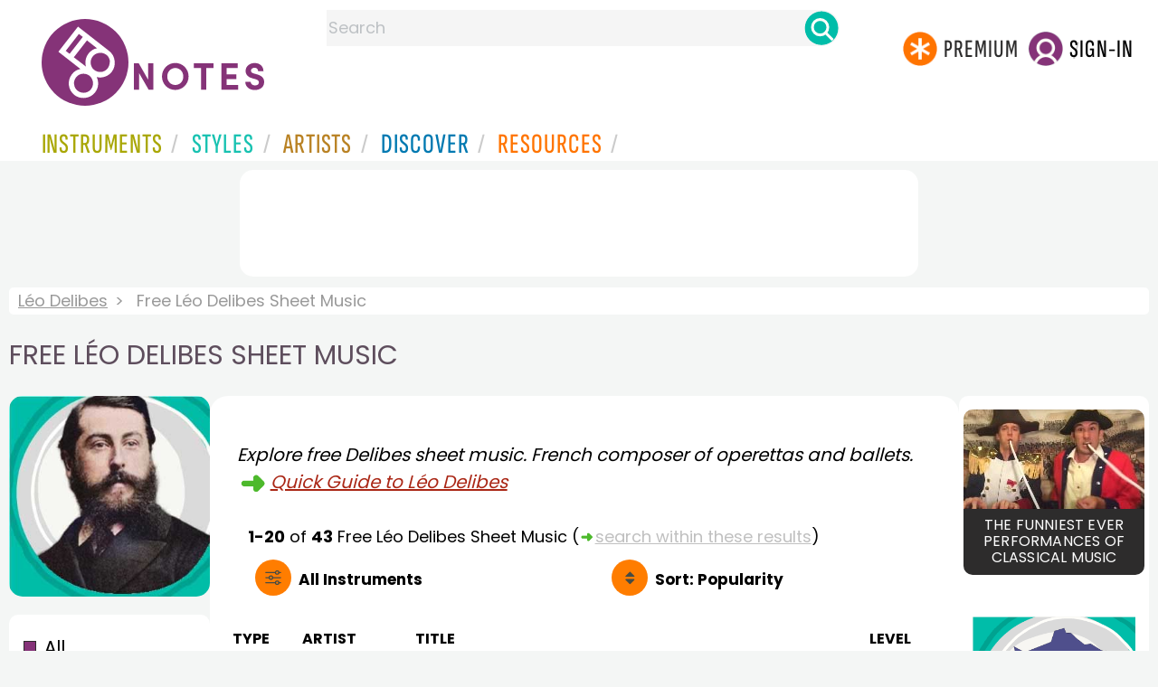

--- FILE ---
content_type: text/html
request_url: https://www.8notes.com/delibes.asp
body_size: 14302
content:

 
<!DOCTYPE HTML>
<html>
<head>

<title>Free ﻿Léo Delibes Sheet Music - 8notes.com</title>
<meta name="description" content="Free ﻿Léo Delibes Sheet Music pieces to download from 8notes.com">
<meta charset="UTF-8">

<link rel="canonical" href="https://www.8notes.com/delibes.asp" />
<meta property="og:type" content="website">
<meta property="og:site_name" content="8notes.com">
<meta property="og:url" content="https://www.8notes.com/delibes.asp">
<meta property="og:title" content="Free ﻿Léo Delibes Sheet Music  | 8notes">
<meta property="og:description" content="Browse Free ﻿Léo Delibes Sheet Music  ">
<meta property="og:image" content="https://www.8notes.com/imc/Leo_Delibes.jpg">
<meta property="og:image:alt" content="﻿Léo Delibes portrait">
<meta name="twitter:card" content="summary_large_image">
<meta name="twitter:title" content="Free ﻿Léo Delibes Sheet Music  | 8notes">
<meta name="twitter:description" content="Browse Free ﻿Léo Delibes Sheet Music ">
<meta name="twitter:image" content="https://www.8notes.com/imc/Leo_Delibes.jpg">
<meta name="twitter:site" content="@8notescom">
<script language=javascript>

  let sortbyshowing, filtersshowing
sortbyshowing=false
filtersshowing=false
 function checkhidden() {
    
    let media = window.matchMedia('(min-width: 968px)');
    if (media.matches) {
        document.getElementById('filter-columns').style.display = 'none';  
    } else {
        filtersshowing = false;
        sortbyshowing = false;
        document.getElementById('filter-columns').style.display = 'none';  
        document.getElementById('filtercolumn1').style.display = 'none';  
    }
}

window.addEventListener('resize', checkhidden);

document.addEventListener('DOMContentLoaded', function(event) {
    checkhidden();
});

    function redirectChange() {
        var newUrl = this.options[this.selectedIndex].value;
        document.location.href = "/" + newUrl;
    }

    function dovis() {
        document.getElementById('navmore').style.visibility = 'visible';
        document.getElementById('navmore').style.display = 'block';
    }

    function displayfilters(ref) {
        var lc = document.getElementById('leftcontent')
        
        
         

        if (ref == 1) {
            //filters
                       
            if(filtersshowing==false){
             filtersshowing=true;
             sortbyshowing=false;
                 document.getElementById('filter-columns').style.display='flex';        
                 document.getElementById('sortcolumn1').style.display='none';        
         document.getElementById('sortcolumn2').style.display='none';        
         document.getElementById('filtercolumn1').style.display='block';        
         document.getElementById('filtercolumn2').style.display='block';        
  
                    
                }
                else{
                    filtersshowing=false;
                       document.getElementById('filter-columns').style.display='none';
         document.getElementById('filtercolumn1').style.display='none';        
         document.getElementById('filtercolumn2').style.display='none';  
                    }
                

        }
        else {
             
            //sortby
                 

if(sortbyshowing==false){
             sortbyshowing=true;
              filtersshowing=false;
         document.getElementById('filter-columns').style.display='flex';        
         document.getElementById('filtercolumn1').style.display='none';        
         document.getElementById('filtercolumn2').style.display='none';        
         document.getElementById('sortcolumn1').style.display='block';        
         document.getElementById('sortcolumn2').style.display='block';        
         

                
                
 
    
    
    }
    else{
         sortbyshowing=false;
         document.getElementById('filter-columns').style.display='none';
         document.getElementById('sortcolumn1').style.display='none';        
         document.getElementById('sortcolumn2').style.display='none';        
    }
    
  
             


 

        }
    }
 

 function showsection(ref){
var fc=document.getElementById('filtercolumn2')
var refcol=document.getElementById(ref)
fc.innerHTML=refcol.innerHTML;
fc.style.display='block';
var artistSubElements = fc.getElementsByClassName('artistsub');
    while (artistSubElements.length > 0) {
        artistSubElements[0].parentNode.removeChild(artistSubElements[0]);
    }

 }
function copyNavigationContents(a,b) {
     
    var navigation2 = document.getElementById(a);
    var filterColumn1 = document.getElementById(b);
    filterColumn1.innerHTML = navigation2.innerHTML;
}

 


function insertAfter(newNode, existingNode) {
    existingNode.parentNode.insertBefore(newNode, existingNode.nextSibling);
}

function toggleSubsearch() {
    var subSearchElement = document.getElementById('searchwithin');
    
    subSearchElement.classList.toggle('show');

    if (subSearchElement.classList.contains('show')) {
        document.getElementById('subsearchbox').focus();
    }
}
    function showorderby() {
                            document.getElementById('showorder').style.visibility = 'visible';
                            document.getElementById('showorder').style.display = 'block';
                             
                        }
</script>
<style type="text/css">
#biog{margin-top:15px;padding: 10px;display: table-cell;font-style:italic}

#filter-columns{display:none}
#sortcolumn1,#sortcolumn2,#filtercolumn1,#filtercolumn2{display:none}
#sortcolumn1,#sortcolumn2,#filtercolumn1,#filtercolumn2{width:50%}



 a#displayfilter {
        text-decoration: none;
    }

    a#displayfilter span.text {
        border-bottom: 1px solid transparent;
    }

    a#displayfilter:hover span.text {
        border-bottom: 1px solid;
    }
    
    a#displayfilter span.x:hover span.text {
        border-bottom: 1px solid transparent;
    }
.newgreybuttons{background: #efefef;
    margin: 10px;
    border-radius: 15px;
    padding: 4px;}
    
.artistsub{text-transform: uppercase;
    width: 100%;
    box-sizing: border-box;
    line-height:22px!important
}

 
        tr {
            cursor: pointer;
        }
        tr:hover {
            background-color: #f5f5f5;
        }
     
    .dropdown-btn {background: url('/im/caret_side.svg') top left no-repeat;
   margin-left: 5px;
        padding-left: 23px;
    font-family: 'poppins';
    font-size: 20px;
    line-height: 30px;
}
    
    
.sidenav {
  
  
    
  z-index: 1;
  top: 0;
  left: 0;
 

}
     
.sidenav a, .dropdown-btn {
    text-decoration: none;
    
  display: block;
  border: none;
  
  width:100%;
  text-align: left;
  cursor: pointer;
  outline: none;
} 
.sidenav a:hover, .dropdown-btn:hover {
  
}
     
.main {
  margin-left: 200px; 
  font-size: 20px; 
  padding: 0px 10px;
}

.mobilefilterline{font-weight:700}
.active {
 
}

 
.small-img-container{display:none}

 

.dropdown-container {
  display: none;
  
 
}
.card{width: 160px;}

.fa-caret-down {
  float: right;
  padding-right: 8px;
  
}

#container2{  display: flex;    gap: 40px;flex-direction:row;}
    .h1contained{    width: 1370px;
    max-width: 100%;
    margin: auto;
    margin-bottom: 40px;
    }

    @media all and (max-width: 1100px){
        .artistsub{margin-left:0;margin-right:0;font-size:21px!important}
        .small-img-container{display: inline-block!important;    margin-top: 6px;}
        .small-img-container img{width:65px;border-radius:5px;margin-right:10px;     }
        .artistmain{display: flex;  align-items: center; line-height:23px!important    }
        h1 {font-size:22px}
        .filterline{display: block!important;width: 100%!important}
        
        #container{flex-direction: column;padding-left:0!important;padding-right:0!important;width:inherit}
        #centercontent{margin-left:0!important;margin-right:0!important;padding:1px!important;}
         #container2{flex-wrap: wrap;gap:10px!important}
         #maincontent {padding:10px 0!important}


         
        }
    @media all and (max-width:640px) {

#biog{    font-size: 12px;}
        .sortby{display: block;background-size:30px!important}
        .sort-filter2{display: none}
        #container2{flex-direction:column!important;}
     
 
    
    }
         
    @media all and (max-width:1300px) {

        .h1contained {
        
            margin: 0!important;
            margin-bottom: 20px!important;
        }
    }
#bringinfilters, #bringinfilters2 {
  width: 50%;display:none;
}
#filter-columns{display:flex;   width:100%}
ul#navigation2    li { width: 200px!important; height: 30px;  margin: 0 0 7px 0; }
ul#navigation2 li a {display: block; margin: 0 0 7px 0;white-space:nowrap;}
.navigation2 li a{margin:0}
ul#navigation2 li a:hover { background-color: #EFEFEF; color:#f70;text-decoration:underline;}


#leftcontent {left: 10px;    width: 250px;    display: flex;    justify-content: center;        }
.x{font-size:14px;cursor:pointer}
.x:hover{text-decoration:none!important}
#centercontent {flex-grow: 1;    }
#maincontent {background:#fff;    padding: 20px;    border-radius: 20px;}

#rightcontent {}
  
    .box img {       width:100%;max-width:250px;border-radius:15px }
    .compilations .box img { border: none;    width: 187px;max-width:250px;border-radius:0} 
    





 
#bringinfilters2 ul.navigation2 li{background: #efefef;
margin-bottom:10px;margin-left:2px;border-radius:15px;padding:4px;}

#bringfilters2 ul.navitaion2{list-style: none;
    /* width: 100%; */
    /* color: #000; */
    padding: 0;
        margin: 2px;
    line-height: 36px;
    }
    ul.navigation2 li.norm:hover a.newgreybottons {background-color:#f70!important}
    .gs2.compilations{    transform: scale(0.9);}
    .gs2.compilations:hover{    transform: scale(1);}
.compilations .box img {width:200px}
#main_container #a1 {margin-top:0!important}
</style>
  

     <link rel="shortcut icon" type="image/png" href="/imc/favicon-32x32.png"/>
<link rel="icon" sizes="192x192" href="/imc/8notes-logo-circle192.png">
<meta name="viewport" content="width=device-width,initial-scale=1" />
 


<LINK href="/xs/x254min.css" type=text/css rel=stylesheet>
 
<style>.herobox {opacity:100;position:relative} 
#herobox1, #herobox2, #herobox3{opacity:100;} 

.highlight_menu {
    background-color: #ffcc6669;  
}
</style>

         
        <script>
        (adsbygoogle = window.adsbygoogle || []).push({
            google_ad_client: "ca-pub-1899416976695671",
            enable_page_level_ads: true
        });
        </script>
</head>


<body>
 



<div id=darkgreenstrip> 
<div class=full_width_display>
    <div id=header_container>
    <div class="header__logo-box">
    
<div id=logo><a href=/><img id=notescircle  src="/im/8notes-logo-circle3.svg" alt="8notes logo circle" height=95  ><img    id=notesnotes src="/im/notes-purple2.svg" alt="8notes logo"></a></div>

<div id=searchdiv>

    <form id=searchform class=searchform action=/school/search_fsm.asp method=get name=searchform  > 
 
        <button type="button" id="close_search" aria-label="Close Search" onclick="javascript:closeSearch()">    
            <span >x</span>
        </button>


        <input autocomplete="off" id=searchbox    placeholder="Search"  type=text   name=keyword>
        <button type=submit id=searchgo aria-label="Search" class=searchgo ></button>
    </form>
    
    <script language=javascript>
    
function highlightFirstItem(){let e=document.querySelector("#newsearchbox ul.searchlist li:first-child");e&&e.classList.add("highlight_menu")}function moveToNextItem(e){let t=e.nextElementSibling;if(!t){let i=e.parentNode.parentNode.nextElementSibling;i&&"livesearch"===i.id&&(t=i.querySelector("li"))}t&&(e.classList.remove("highlight_menu"),t.classList.add("highlight_menu"))}function highlightLastItem(){let e=document.querySelectorAll("#newsearchbox ul.searchlist"),t=e[e.length-1],i=t.lastElementChild;i&&i.classList.add("highlight_menu")}function moveToPreviousItem(e){let t=e.previousElementSibling;if(!t){let i=e.parentNode.parentNode.previousElementSibling;i&&"instrument_livesearch"===i.id&&(t=i.querySelector("li:last-child"))}t&&(e.classList.remove("highlight_menu"),t.classList.add("highlight_menu"))}document.addEventListener("keydown",function(e){
    const isSearchBoxFocused=document.activeElement.id==='searchbox';if(!isSearchBoxFocused){return;}
    let t=e.key,i=document.querySelector(".highlight_menu");"ArrowDown"===t||"ArrowUp"===t?(e.preventDefault(),(i=document.querySelector(".highlight_menu"))?"ArrowDown"===t?moveToNextItem(i):moveToPreviousItem(i):"ArrowDown"===t?highlightFirstItem():highlightLastItem()):"Enter"===t&&i&&(e.preventDefault(),window.location.href=i.querySelector("a").href)});

 
const inputField = document.getElementById('searchbox');
let lastSubmittedValue = "";
inputField.onkeyup = function(event) {
    if (!(event.key === "ArrowDown" || event.key === "ArrowUp")) {
         const currentValue = inputField.value;
        if (currentValue !== lastSubmittedValue && currentValue.length>0) {
            debouncedShowResult(currentValue);
            
            debouncedShowInstrumentResult(currentValue);
            lastSubmittedValue = currentValue; // Update the last submitted value
        }
    }
};
</script>
<div id=newsearchbox  >
<div id="instrument_livesearch"></div>
    <div id="livesearch"></div>
</div>
</div>

<ul class="header__login-box" id=nav2020>
      
		
    <li style="flex-grow: 1;"></li>
		 <li><a href=/subscriptions/ class=loginbuttons  id=subscribe><div class="center-wrapper"><div class=logintext>Premium</div></div></a></li><li><span class=loginbuttons  id=signin  onclick="javascript:openForm()"><div class="center-wrapper">Sign-in</div></span></li>


    </ul>
  </div>

 
 

    

<div id=headstr >
<nav id="navnew" role="navigation" >
    
    <label class="menu__btn" for="menu__toggle" data-btn>
       <span id=btnSpan1></span>
  <span id=btnSpan2></span>
  <span id=btnSpan3></span>
    </label>
<ul id="ulfornav" data="ulfornav" class="clearfix menu__box"  ><li><a title="instruments" href="/instruments/" aria-haspopup="true" ><span>Instruments</span></a>
<ul class=menuforward ><li><a href="/piano/">Piano</a></li><li><a href="/guitar/">Guitar</a></li>
<li><a href="/violin/">Violin</a></li><li><a href="/flute/">Flute</a></li>
<li><a href="/saxophone/">Saxophone</a></li><li><a href="/voice/">Voice</a></li><li><a href="/clarinet/">Clarinet</a></li>
<li><a href="/trumpet/">Trumpet</a></li><li><a href="/instruments/  ">Other Instruments</a></li></ul></li>
<li><a title="styles" href=/styles/  aria-haspopup="true" ><span>Styles</span></a>
<ul class=menuforward  >
<li><a href="/all/classical/sheet_music/">Classical</a></li><li><a href="/jazz/">Jazz</a></li><li><a href="/traditional/">Traditional</a></li><li><a href="/all/rock_and_pop/sheet_music/">Rock and Pop</a></li><li><a href="/all/christmas/sheet_music/">Christmas</a></li><li><a href="/world/">World</a></li><li><a href="/styles/">Other Styles</a></li></ul></li>

<li><a title="artists" href=/artists/ aria-haspopup="true" ><span>Artists</span></a>

<ul class=menuforward  ><li><a href="/bach.asp">Bach</a></li><li><a href="/beethoven.asp">Beethoven</a></li><li><a href="/mozart.asp">Mozart</a></li><li><a href="/tchaikovsky.asp">Tchaikovsky</a></li><li><a href="/joplin.asp">Scott Joplin</a></li><li><a href="/chopin.asp">Chopin</a></li><li><a href="/artists/">Other Artists</a></li></ul></li> 
 
<li><a title="artists" href=/discover/ aria-haspopup="true"><span>Discover</span></a>
<ul class=menuforward  ><li><a href="/discover/very_quick_guide.asp">Very Quick Guides</a></li><li><a href="/discover/repertoire_guides.asp">Repertoire Guides</a></li><li><a href="/discover/news.asp">News</a></li><li><a href="/discover/memes.asp">Memes</a></li><li><a href="/discover/instruments.asp">Instruments</a></li><li><a href="/discover/discover.asp">Discover Music</a></li><li><a href="/discover/holidays.asp">Holidays</a></li></ul></li> 
 
<li><a href="/extras/" aria-haspopup="true" ><span>Resources</span></a><ul class=menuforward  ><li><a href="/guitar_tuner/">Guitar Tuner</a></li><li><a href="/guitar_chord_chart/">Guitar Chord Chart</a></li><li><a href="/guitar_scales/">Guitar Scales</a></li><li><a href="/metronome/">Metronome</a></li><li><a href="/piano_chord_chart">Piano Chord Chart</a></li><li><a href="/theory/">Music Theory</a></li><li><a  title="members" href=/members/>Members Pieces</a></li><li><a  title="forums" href=/f/>Forums</a></li><li><a href="/school/whats_new.asp">Latest Additions</a></li><li><a href="/extras/">More Resources...</a></li></ul></li>
    <li class="mobonly"><a  title="guitar tuner" href=/guitar_tuner/>Guitar Tuner</a></li>
    <li class="mobonly"><a  title="guitar chord chart" href=/guitar_chord_chart/>Guitar Chord Chart</a></li>
    <li class="mobonly"><a  title="piano chord chart" href=/piano_chord_chart/>Piano Chord Chart</a></li>
    <li class="mobonly"><a  title="metronome" href=/metronome/>Metronome</a></li>

</ul>
    
</nav></div>
     </div> 
     </div> 
   </div>
 

<center> 

<div class="greybox-responsive" style="margin-top:10px" >

<ins class="adsbygoogle notes-responsive"
     style="display:inline-block"
     data-ad-client="ca-pub-1899416976695671"
     data-ad-slot="8666309865"></ins>
<script>
    (adsbygoogle = window.adsbygoogle || []).push({});
</script></div></center>

<!-- Google tag (gtag.js) -->
<script async src="https://www.googletagmanager.com/gtag/js?id=G-HJYQDND77B"></script>
<script>
  window.dataLayer = window.dataLayer || [];
  function gtag(){dataLayer.push(arguments);}
  gtag('js', new Date());

  gtag('config', 'G-HJYQDND77B');
</script>


 
<style>
@media all and (max-width: 1100px){
.artistmain{  line-height:23px!important    }
        h1 {font-size:22px!important}
}
</style>
<div id="main_container"> 
<div class=breadcrumb  ><a href=/delibes.asp>﻿Léo Delibes</a><span>Free ﻿Léo Delibes Sheet Music </span></div>
    <h1  class=artistmain><span class="small-img-container"><img src=/imc/Leo_Delibes.jpg></span>Free ﻿Léo Delibes Sheet Music </h1>



    <style>.text_l {width:200px!important}</style>
    <div id="container2"> 
<div id=leftcontent >  
<div id=ss2>

   
    <span id="gs_heading"  ><div class="box" style="display: flex;    justify-content: center;"> <img  src=/imc/Leo_Delibes.jpg     alt="Free ﻿Léo Delibes sheet music"></div></span>
    
<div id=sidecontent2 >

<ul class="navigation2" id=navigation2 style=" margin-bottom: 14px;  border-bottom:1px solid #c0c0c0;  list-style: none;">
<li class=navselected><a href=/delibes.asp>All</a></li>
                        
<li class=norm><a href=/delibes.asp?page_type=2>Free&nbsp;Sheet&nbsp;Music</a></li>
<li class=norm><a href=/delibes.asp?page_type=3>Subscribers Only</a></li>

</ul>
    
    <div class="sidenav " id="sidenav" >
        
      <ul class="navigation2 stufftoremove" id=nav0 >
      
          <li class="navheader artistsub"  >Common Instruments</li>
          
          <li  class=norm><a href=/delibes.asp?instrument_Id=1>Piano</a></li><li  class=norm><a href=/delibes.asp?instrument_Id=18>Guitar</a></li><li  class=norm><a href=/delibes.asp?instrument_Id=2>Violin</a></li><li  class=norm><a href=/delibes.asp?instrument_Id=4>Flute</a></li><li  class=norm><a href=/delibes.asp?instrument_Id=5>Clarinet</a></li><li  class=norm><a href=/delibes.asp?instrument_Id=16>Alto Sax</a></li>

          </ul>
  
        <ul class=navigation2 >
          <li class="navheader artistsub" style="margin-top:20px" id="moreinst" >More Instruments</li>
            </ul>
            
  <button class="dropdown-btn">Solo Winds
    
  </button>
  <div class="dropdown-container" id="nav1">
      <ul class=navigation2>
          <li  class=norm><a href=/delibes.asp?instrument_Id=4>Flute</a></li><li  class=norm><a href=/delibes.asp?instrument_Id=5>Clarinet</a></li><li  class=norm><a href=/delibes.asp?instrument_Id=6>Oboe</a></li><li  class=norm><a href=/delibes.asp?instrument_Id=16>Saxophone</a></li><li  class=norm><a href=/delibes.asp?instrument_Id=55>Tenor Saxophone</a></li><li  class=norm><a href=/delibes.asp?instrument_Id=7>Bassoon</a></li><li  class=norm><a href=/delibes.asp?instrument_Id=17>Recorder</a></li>

          </ul>
  </div>
  
        <button class="dropdown-btn">Solo Strings
    
  </button>
  <div class="dropdown-container" id="nav2">
      <ul class=navigation2>
    <li  class=norm><a href=/delibes.asp?instrument_Id=2>Violin</a></li><li  class=norm><a href=/delibes.asp?instrument_Id=13>Viola</a></li><li  class=norm><a href=/delibes.asp?instrument_Id=3>Cello</a></li><li  class=norm><a href=/delibes.asp?instrument_Id=18>Guitar</a></li><li  class=norm><a href=/delibes.asp?instrument_Id=109>Ukulele</a></li>
          </ul>
  </div>
  <button class="dropdown-btn">Solo Brass
    
  </button>
  <div class="dropdown-container" id="nav3">
      <ul class=navigation2>
     <li  class=norm><a href=/delibes.asp?instrument_Id=8>Trumpet</a></li><li  class=norm><a href=/delibes.asp?instrument_Id=9>French Horn</a></li><li  class=norm><a href=/delibes.asp?instrument_Id=10>Trombone</a></li><li  class=norm><a href=/delibes.asp?instrument_Id=11>Tuba</a></li><li  class=norm><a href=/delibes.asp?instrument_Id=103>Euphonium</a></li>
          </ul>
  </div>
  
         <button class="dropdown-btn">Solo Other
    
  </button>
  <div class="dropdown-container" id="nav4">
      <ul class=navigation2>
     <li  class=norm><a href=/delibes.asp?instrument_Id=32>Voice</a></li><li  class=norm><a href=/delibes.asp?instrument_Id=70>Choir</a></li>
          </ul>
  </div>
  

         <button class="dropdown-btn">Wind Groups
    
  </button>
  <div class="dropdown-container" id="nav5">
      <ul class=navigation2>
     <li  class=norm><a href=/delibes.asp?instrument_Id=60>Clarinet Duet</a></li><li  class=norm><a href=/delibes.asp?instrument_Id=63>Flute Duet</a></li><li  class=norm><a href=/delibes.asp?instrument_Id=78>Recorder Duet</a></li><li  class=norm><a href=/delibes.asp?instrument_Id=99>Flute-Clarinet Duet</a></li><li  class=norm><a href=/delibes.asp?instrument_Id=115>Clarinet Choir</a></li><li  class=norm><a href=/delibes.asp?instrument_Id=120>Saxophone Quartet</a></li><li  class=norm><a href=/delibes.asp?instrument_Id=129>Flute-Saxophone Duet</a></li><li  class=norm><a href=/delibes.asp?instrument_Id=135>Flute Choir</a></li>
          </ul>
  </div>


         <button class="dropdown-btn">String Groups
    
  </button>
  <div class="dropdown-container" id="nav6">
      <ul class=navigation2>
     <li  class=norm><a href=/delibes.asp?instrument_Id=24>String Quartet</a></li><li  class=norm><a href=/delibes.asp?instrument_Id=36>String trio</a></li><li  class=norm><a href=/delibes.asp?instrument_Id=57>Cello Duet</a></li><li  class=norm><a href=/delibes.asp?instrument_Id=58>Violin-Cello Duet</a></li><li  class=norm><a href=/delibes.asp?instrument_Id=59>Violin-Viola Duet</a></li><li  class=norm><a href=/delibes.asp?instrument_Id=62>Violin Duet</a></li><li  class=norm><a href=/delibes.asp?instrument_Id=84>Viola-Cello Duet</a></li><li  class=norm><a href=/delibes.asp?instrument_Id=89>Violin Trio</a></li><li  class=norm><a href=/delibes.asp?instrument_Id=102>Viola Duet</a></li><li  class=norm><a href=/delibes.asp?instrument_Id=144>Cello Ensemble</a></li><li  class=norm><a href=/delibes.asp?instrument_Id=146>Violin Ensemble</a></li>
          </ul>
  </div>

          <button class="dropdown-btn">Brass Groups
    
  </button>
  <div class="dropdown-container" id="nav7">
      <ul class=navigation2>
     <li  class=norm><a href=/delibes.asp?instrument_Id=82>Trumpet Duet</a></li><li  class=norm><a href=/delibes.asp?instrument_Id=93>French Horn Duet</a></li><li  class=norm><a href=/delibes.asp?instrument_Id=141>Trumpet Quartet</a></li><li  class=norm><a href=/delibes.asp?instrument_Id=207>Flexible Brass Ensemble - 4 Players</a></li>
          </ul>
  </div>
  
          <button class="dropdown-btn">Mixed Groups
    
  </button>
  <div class="dropdown-container" id="nav8">
      <ul class=navigation2>
     <li  class=norm><a href=/delibes.asp?instrument_Id=45>Orchestra</a></li><li  class=norm><a href=/delibes.asp?instrument_Id=85>Violin-Flute Duet</a></li><li  class=norm><a href=/delibes.asp?instrument_Id=107>Trumpet-Saxophone Duet</a></li><li  class=norm><a href=/delibes.asp?instrument_Id=108>Clarinet-Saxophone Duet</a></li><li  class=norm><a href=/delibes.asp?instrument_Id=202>Flex Mixed Ensemble - 4 Players</a></li><li  class=norm><a href=/delibes.asp?instrument_Id=203>Flex Mixed Ensemble - 6 Players</a></li><li  class=norm><a href=/delibes.asp?instrument_Id=274>Multiple Soloists & Ensemble</a></li><li  class=norm><a href=/delibes.asp?instrument_Id=280>Choir & Orchestra</a></li><li  class=norm><a href=/delibes.asp?instrument_Id=282>Opera Vocal Score</a></li><li  class=norm><a href=/delibes.asp?instrument_Id=283>Voice & Ensemble</a></li><li  class=norm><a href=/delibes.asp?instrument_Id=37>Piano Quintet</a></li><li  class=norm><a href=/delibes.asp?instrument_Id=240>Vocal Duet</a></li><li  class=norm><a href=/delibes.asp?instrument_Id=23>Piano Duet</a></li>
          </ul>

         
  </div>

           
             
</div>

    <script language="javascript">        /* Loop through all dropdown buttons to toggle between hiding and showing its dropdown content - This allows the user to have multiple dropdowns without any conflict */
        var dropdown = document.getElementsByClassName("dropdown-btn");
         

        for (i = 0; i < dropdown.length; i++) {

            dropdown[i].addEventListener("click", function () {
   

                this.classList.toggle("active");
                
               

                var dropdownContent = this.nextElementSibling;
                if (dropdownContent.style.display === "block") {
                    dropdownContent.style.display = "none";
                } else {

                    dropdownContent.style.display = "block";




                }
            });
        }
    
    
    
    
         
    document.getElementById('navigation2').addEventListener('mouseover', function(e) {
  // Check if the mouse is over an li element
  if(e.target.tagName === 'LI') {
    e.target.style.backgroundColor = '#f70!important'; // The color you want
    // If there is a link within the li, navigate to it
    var link = e.target.querySelector('a.newgreybottons');
    if(link) {
      window.location.href = link.href;
    }
  }
});

document.getElementById('navigation2').addEventListener('mouseout', function(e) {
  if(e.target.tagName === 'LI') {
    e.target.style.backgroundColor = 'transparent'; // Return to original color
  }
});

    </script>


</div>
</div> 
       </div>  

<div id="centercontent">
<div id=maincontent>

	
    
    <div id= style="background:#fff">
 <div class=biog_info style="margin-top:20px">	

	 
	  
      <div id=biog > Explore free ﻿Delibes   sheet music. 
      French composer of operettas and ballets.
  <img src=/im/green_arrow3.png height="25" style="vertical-align:middle" /><a href=/biographies/delibes.asp>Quick Guide to ﻿Léo Delibes</a>
 </div> 
 </div> 
 </div> 
 
	 
	 
	
 


     <div id=result-line>
    <b>1-20</b> of <b>43</b> <i></i> Free ﻿Léo Delibes Sheet Music 
                        <span class=rightad>(<img src="/im/green_arrow3.png" height="12"><div id=callsearchwithin>search within these results</div>)</span>

                     
                    
                    <div id="searchwithin"   ><form class=searchform action="/delibes.asp" method="get"><input type="text" id="subsearchbox" name="searchwords"><button type=submit id=searchgo2 class=searchgo ></button>
                    <input type="hidden" name="page_type" value="1">
                    </form></div>
                    
      </div>
    <div class="mobilefilterline">
    <div id="filterline">
        <div id=buttoncolumn1>
        <a id="displayfilter" href="javascript:displayfilters(1)">
        All&nbsp;Instruments</a></div>
        <div id=buttoncolumn2>
        <a class=sortby title="instruments" href="javascript:displayfilters(2)" ><span class=rightad>Sort: </span><span>Popularity</span></a>

            </div> </div> </div>
         
<div id=filter-columns>
<div id=sortcolumn1><li  class="navselected col1"><a href=/delibes.asp?orderby=5d><span>Popularity</span></a></li>
                            <li class="norm col1"><a href=/delibes.asp?orderby=2u><span>Title A-Z</span></a></li>
                            <li class="norm  col1"><a href=/delibes.asp?orderby=2d><span>Title Z-A</span></a></li>
                        <li class="norm col1"><a href=/delibes.asp?orderby=4d><span>Newest First</span></a></li>
                        </div>
<div id=sortcolumn2>
<li class="norm col2"><a href=/delibes.asp?orderby=4u><span>Oldest First</span></a></li>
                        <li class="norm  col2"><a href=/delibes.asp?orderby=6u><span>Easiest First</span></a></li>
                            <li class="norm col2"><a href=/delibes.asp?orderby=6d><span>Hardest First</span></a></li>
                        
</div>
        
        <div id="filtercolumn1"><ul>
        <li><button id=solo-winds onclick="showsection('nav0')">Common Instruments</button></li>
        <li><button id=solo-winds onclick="showsection('nav1')">Solo Winds</button></li>
        <li><button id=solo-strings onclick="showsection('nav2')">Solo Strings</button></li>
        <li><button id=solo-brass onclick="showsection('nav3')">Solo Brass</button></li>
        <li><button id=solo-other onclick="showsection('nav4')">Solo Other</button></li>
        <li><button id=wind-groups onclick="showsection('nav5')">Wind Groups</button></li>
        <li><button id=string-groups onclick="showsection('nav6')">String Groups</button></li>
        <li><button id=brass-groups onclick="showsection('nav7')">Brass Groups</button></li>
        <li><button id=mixed-groups onclick="showsection('nav8')">Mixed Groups</button></li>

       
         </div>
        <div id="filtercolumn2"></div>
        </div>
      
        
        <div id="sort-filter">
           
 
 

                                            <label for="selector">Sort by : </label>
                                            <select class="selectbox" id="selector" >
                                                 
                                                <option selected  value= "delibes.asp?orderby=5d">
                                                     Popularity
                                                </option>
                                                <option  value="delibes.asp?orderby=2u">
                                                    Title A-Z
                                                </option>
                                                <option  value="delibes.asp?orderby=2d">
                                                    Title Z-A
                                                </option>
                                                 
                                                <option  value="delibes.asp?orderby=4d">
                                                    Newest First
                                                </option>
                                                <option  value="delibes.asp?orderby=4u">
                                                    Oldest First
                                                </option>
                                                <option  value="delibes.asp?orderby=6u">
                                                    Easiest First
                                                </option>
                                                <option  value="delibes.asp?orderby=6d">
                                                    Hardest First
                                                </option>
                                                 
                                            </select>
                                        </div>
            
 
       <br> 
     
    <script language="javascript">document.getElementById("selector").addEventListener("change",redirectChange,false);  
</script>
     
             
                    
         
             
 
 

       
         <div class="table-responsive">

        <table class="table_list">
            <thead>
            <tr>
                
                 <th class="ditchit">Type</th>
               
                
               
  
                
                
                <th>Artist</th><th>Title</th>
                
                
                <th class="ditchit">Level</th>
            

            </tr>
                </thead>
                 <tr   ><td class="displaylink"><a href="/scores/Flower_Duet_from_Lakme_Delibes_Leo.asp"></td>
                  
                
                 
                 <td class="piece_type ditchit"><div  ><img src=/im/8notes-circle-purple-sm.svg class=scoreicon title="Sheet Music" ></div></td>
                
                 <td class="artname">﻿Delibes  </td>
        <td class="fsmtitle">Flower Duet from Lakme</td>
                     
<td class="level_type ditchit"><img title="Intermediate Level" alt="Intermediate Level" src=/images/eg3c2.gif height=15></td>
                 
                   
                 
                
                     </tr>
     <tr   ><td class="displaylink"><a href="/scores/Pizzicati_from_the_ballet_Sylvia_Delibes_Leo.asp"></td>
                  
                
                 
                 <td class="piece_type ditchit"><div  ><img src=/im/8notes-circle-purple-sm.svg class=scoreicon title="Sheet Music" ></div></td>
                
                 <td class="artname">﻿Delibes  </td>
        <td class="fsmtitle">Pizzicati from the ballet Sylvia</td>
                     
<td class="level_type ditchit"><img title="Easy Level" alt="Easy Level" src=/images/eg2c2.gif height=15></td>
                 
                   
                 
                
                     </tr>
     <tr   ><td class="displaylink"><a href="/scores/Mazurka_from_Coppelia_Delibes_Leo.asp"></td>
                  
                
                 
                 <td class="piece_type ditchit"><div  ><img src=/im/8notes-circle-purple-sm.svg class=scoreicon title="Sheet Music" ></div></td>
                
                 <td class="artname">﻿Delibes  </td>
        <td class="fsmtitle">Mazurka from Coppelia</td>
                     
<td class="level_type ditchit"><img title="Easy Level" alt="Easy Level" src=/images/eg2c2.gif height=15></td>
                 
                   
                 
                
                     </tr>
     <tr   ><td class="displaylink"><a href="/scores/Valse_from_Coppelia_Delibes_Leo.asp"></td>
                  
                
                 
                 <td class="piece_type ditchit"><div  ><img src=/im/8notes-circle-purple-sm.svg class=scoreicon title="Sheet Music" ></div></td>
                
                 <td class="artname">﻿Delibes  </td>
        <td class="fsmtitle">Valse from Coppelia</td>
                     
<td class="level_type ditchit"><img title="Intermediate Level" alt="Intermediate Level" src=/images/eg3c2.gif height=15></td>
                 
                   
                 
                
                     </tr>
     <tr   ><td class="displaylink"><a href="/scores/Danse_de_Fete_from_Coppelia_Delibes_Leo.asp"></td>
                  
                
                 
                 <td class="piece_type ditchit"><div  ><img src=/im/8notes-circle-purple-sm.svg class=scoreicon title="Sheet Music" ></div></td>
                
                 <td class="artname">﻿Delibes  </td>
        <td class="fsmtitle">Danse de Fete from Coppelia</td>
                     
<td class="level_type ditchit"><img title="Intermediate Level" alt="Intermediate Level" src=/images/eg3c2.gif height=15></td>
                 
                   
                 
                
                     </tr>
     <tr   ><td class="displaylink"><a href="/scores/Valse_Lente_from_Sylvia_Delibes_Leo.asp"></td>
                  
                
                 
                 <td class="piece_type ditchit"><div  ><img src=/im/8notes-circle-purple-sm.svg class=scoreicon title="Sheet Music" ></div></td>
                
                 <td class="artname">﻿Delibes  </td>
        <td class="fsmtitle">Valse Lente from Sylvia</td>
                     
<td class="level_type ditchit"><img title="Intermediate Level" alt="Intermediate Level" src=/images/eg3c2.gif height=15></td>
                 
                   
                 
                
                     </tr>
     <tr   ><td class="displaylink"><a href="/scores/42685.asp"></td>
                  
                
                 
                 <td class="piece_type ditchit"><div  ><img src=/im/8notes-circle-purple-sm.svg class=scoreicon title="Sheet Music" ></div></td>
                
                 <td class="artname">﻿Delibes  </td>
        <td class="fsmtitle">Lakme</td>
                     
<td class="level_type ditchit"><img title="Intermediate Level" alt="Intermediate Level" src=/images/eg3c2.gif height=15></td>
                 
                   
                 
                
                     </tr>
     <tr   ><td class="displaylink"><a href="/scores/42689.asp"></td>
                  
                
                 
                 <td class="piece_type ditchit"><div  ><img src=/im/8notes-circle-purple-sm.svg class=scoreicon title="Sheet Music" ></div></td>
                
                 <td class="artname">﻿Delibes  </td>
        <td class="fsmtitle">Le rossignol</td>
                     
<td class="level_type ditchit"><img title="Intermediate Level" alt="Intermediate Level" src=/images/eg3c2.gif height=15></td>
                 
                   
                 
                
                     </tr>
     <tr   ><td class="displaylink"><a href="/scores/42663.asp"></td>
                  
                
                 
                 <td class="piece_type ditchit"><div  ><img src=/im/8notes-circle-purple-sm.svg class=scoreicon title="Sheet Music" ></div></td>
                
                 <td class="artname">﻿Delibes  </td>
        <td class="fsmtitle">Blanche et rose (white and pink)</td>
                     
<td class="level_type ditchit"><img title="Intermediate Level" alt="Intermediate Level" src=/images/eg3c2.gif height=15></td>
                 
                   
                 
                
                     </tr>
     <tr   ><td class="displaylink"><a href="/scores/42669.asp"></td>
                  
                
                 
                 <td class="piece_type ditchit"><div  ><img src=/im/8notes-circle-purple-sm.svg class=scoreicon title="Sheet Music" ></div></td>
                
                 <td class="artname">﻿Delibes  </td>
        <td class="fsmtitle">Chant de l&#39;almee</td>
                     
<td class="level_type ditchit"><img title="Intermediate Level" alt="Intermediate Level" src=/images/eg3c2.gif height=15></td>
                 
                   
                 
                
                     </tr>
     <tr   ><td class="displaylink"><a href="/scores/42694.asp"></td>
                  
                
                 
                 <td class="piece_type ditchit"><div  ><img src=/im/8notes-circle-purple-sm.svg class=scoreicon title="Sheet Music" ></div></td>
                
                 <td class="artname">﻿Delibes  </td>
        <td class="fsmtitle">Les trois oiseaux</td>
                     
<td class="level_type ditchit"><img title="Intermediate Level" alt="Intermediate Level" src=/images/eg3c2.gif height=15></td>
                 
                   
                 
                
                     </tr>
     <tr   ><td class="displaylink"><a href="/scores/42696.asp"></td>
                  
                
                 
                 <td class="piece_type ditchit"><div  ><img src=/im/8notes-circle-purple-sm.svg class=scoreicon title="Sheet Music" ></div></td>
                
                 <td class="artname">﻿Delibes  </td>
        <td class="fsmtitle">Messe breve</td>
                     
<td class="level_type ditchit"><img title="Intermediate Level" alt="Intermediate Level" src=/images/eg3c2.gif height=15></td>
                 
                   
                 
                
                     </tr>
     <tr   ><td class="displaylink"><a href="/scores/42662.asp"></td>
                  
                
                 
                 <td class="piece_type ditchit"><div  ><img src=/im/8notes-circle-purple-sm.svg class=scoreicon title="Sheet Music" ></div></td>
                
                 <td class="artname">﻿Delibes  </td>
        <td class="fsmtitle">Avril</td>
                     
<td class="level_type ditchit"><img title="Intermediate Level" alt="Intermediate Level" src=/images/eg3c2.gif height=15></td>
                 
                   
                 
                
                     </tr>
     <tr   ><td class="displaylink"><a href="/scores/42688.asp"></td>
                  
                
                 
                 <td class="piece_type ditchit"><div  ><img src=/im/8notes-circle-purple-sm.svg class=scoreicon title="Sheet Music" ></div></td>
                
                 <td class="artname">﻿Delibes  </td>
        <td class="fsmtitle">Le roi s&#39;amuse</td>
                     
<td class="level_type ditchit"><img title="Intermediate Level" alt="Intermediate Level" src=/images/eg3c2.gif height=15></td>
                 
                   
                 
                
                     </tr>
     <tr   ><td class="displaylink"><a href="/scores/42676.asp"></td>
                  
                
                 
                 <td class="piece_type ditchit"><div  ><img src=/im/8notes-circle-purple-sm.svg class=scoreicon title="Sheet Music" ></div></td>
                
                 <td class="artname">﻿Delibes  </td>
        <td class="fsmtitle">Heure du soir</td>
                     
<td class="level_type ditchit"><img title="Intermediate Level" alt="Intermediate Level" src=/images/eg3c2.gif height=15></td>
                 
                   
                 
                
                     </tr>
     <tr   ><td class="displaylink"><a href="/scores/42704.asp"></td>
                  
                
                 
                 <td class="piece_type ditchit"><div  ><img src=/im/8notes-circle-purple-sm.svg class=scoreicon title="Sheet Music" ></div></td>
                
                 <td class="artname">﻿Delibes  </td>
        <td class="fsmtitle">Sylvia (Suite for orchestra)</td>
                     
<td class="level_type ditchit"><img title="Intermediate Level" alt="Intermediate Level" src=/images/eg3c2.gif height=15></td>
                 
                   
                 
                
                     </tr>
     <tr   ><td class="displaylink"><a href="/scores/42692.asp"></td>
                  
                
                 
                 <td class="piece_type ditchit"><div  ><img src=/im/8notes-circle-purple-sm.svg class=scoreicon title="Sheet Music" ></div></td>
                
                 <td class="artname">﻿Delibes  </td>
        <td class="fsmtitle">Les norvegiennes</td>
                     
<td class="level_type ditchit"><img title="Intermediate Level" alt="Intermediate Level" src=/images/eg3c2.gif height=15></td>
                 
                   
                 
                
                     </tr>
     <tr   ><td class="displaylink"><a href="/scores/42705.asp"></td>
                  
                
                 
                 <td class="piece_type ditchit"><div  ><img src=/im/8notes-circle-purple-sm.svg class=scoreicon title="Sheet Music" ></div></td>
                
                 <td class="artname">﻿Delibes  </td>
        <td class="fsmtitle">Voyage enfantin</td>
                     
<td class="level_type ditchit"><img title="Intermediate Level" alt="Intermediate Level" src=/images/eg3c2.gif height=15></td>
                 
                   
                 
                
                     </tr>
     <tr   ><td class="displaylink"><a href="/scores/42670.asp"></td>
                  
                
                 
                 <td class="piece_type ditchit"><div  ><img src=/im/8notes-circle-purple-sm.svg class=scoreicon title="Sheet Music" ></div></td>
                
                 <td class="artname">﻿Delibes  </td>
        <td class="fsmtitle">Choeur des frileuses</td>
                     
<td class="level_type ditchit"><img title="Intermediate Level" alt="Intermediate Level" src=/images/eg3c2.gif height=15></td>
                 
                   
                 
                
                     </tr>
     <tr   ><td class="displaylink"><a href="/scores/42695.asp"></td>
                  
                
                 
                 <td class="piece_type ditchit"><div  ><img src=/im/8notes-circle-purple-sm.svg class=scoreicon title="Sheet Music" ></div></td>
                
                 <td class="artname">﻿Delibes  </td>
        <td class="fsmtitle">Marche de soldats</td>
                     
<td class="level_type ditchit"><img title="Intermediate Level" alt="Intermediate Level" src=/images/eg3c2.gif height=15></td>
                 
                   
                 
                
                     </tr>
    

 </table></div>

 <div class="pagination">
<ul><li><a   class="prevnext disablelink"></a></li> <li><a  class="currentpage"  >1</a></li> <li><a href="delibes.asp?page=2">2</a></li> <li><a href="delibes.asp?page=3">3</a></li>  <li><a href="delibes.asp?page=2" class="prevnext"></a></li>
 </ul></div>
  
    <script>
        document.addEventListener('DOMContentLoaded', function() {
            var rows = document.querySelectorAll('table tr');
            for (var i = 0; i < rows.length; i++) {
                rows[i].addEventListener('click', function(e) {
                    var anchor = e.currentTarget.querySelector('a');
                    if (anchor) {
                        window.location.href = anchor.href;
                    }
                });
            }
        });
        let x=document.getElementById('x')
        if(x){
        x.addEventListener('click', function() {
                event.preventDefault();

    window.location.href = '/delibes.asp';
});}


 function copyToCommonInstruments(e){var n=e.nextElementSibling.innerHTML;n=' <ul class=navigation2 >          <li class="navheader artistsub"  id="moreinst">'+e.innerHTML+"</li></ul>"+n;for(var t=document.getElementsByClassName("stufftoremove2"),s=0;s<t.length;s++){t[s].innerHTML=n;var a=t[s].getElementsByClassName("navigation2"),a=t[s].getElementsByClassName("navigation2");if(a.length>1){var l=a[1].getElementsByClassName("norm");for(let o=0;o<l.length;o++){let r=l[o].getElementsByTagName("a")[0],i=l[o].getElementsByClassName("newgreybuttons")[0];l[o].addEventListener("mouseover",function(){i&&(i.style.backgroundColor="orange"),r&&(r.style.color="#fff")}),l[o].addEventListener("mouseout",function(){i&&(i.style.backgroundColor=""),r&&(r.style.color="")})}}}}
 

    </script>
 </div>




 <br><br class=ca>
 

 <div style="text-align:center;">
    <ins class="adsbygoogle"
         style="display:block"
         data-ad-client="ca-pub-1899416976695671"
         data-ad-slot="1169877464"
         data-ad-format="auto"
         data-full-width-responsive="true"></ins>
    <script>
         (adsbygoogle = window.adsbygoogle || []).push({});
    </script>
</div>

 <br><br class=ca>
</div>


<div id=a1 >
    


<div class=card-container>
    <a href=/discover/funniest_classical_music.asp>
        <div class="card">
            <img   src="/discover/thumbs/funny-classical.jpg" alt="The Melodica men" >
            <div class="container">
                <h3>The funniest ever performances of classical music</h3>
            </div>
        </div>
    </a>
<BR>

</div>
<a class="gs2 compilations" style="margin-right: 0" href="/world/france.asp"><div class="box"><img src=/images/countries/france.gif alt="Free French Sheet Music"  title="Free French Sheet Music"><div class="text_l text" style="background: #2d2c2c;color: #fff;">Free French Sheet Music</div></div></a>  
<script>
var cs=document.getElementById('callsearchwithin');
cs.addEventListener('click', toggleSubsearch);
</script>


<div class=" card rightadinstpage"  >
<ins class="adsbygoogle"
     style="display:inline-block;width:160px;height:600px"
     data-ad-client="ca-pub-1899416976695671"
     data-ad-slot="0050429236"></ins>
<script>
     (adsbygoogle = window.adsbygoogle || []).push({});
</script>


</div>

                 

<div class=card-container>
    <a href=/discover/beautiful-flower-inspired-classical-music.asp>
        <div class="card">
            <img   src="/discover/thumbs/roses2.jpg" alt="Music Inspired by Flowers" >
            <div class="container">
                <h3>The Most Beautiful Flower-Inspired Classical Music</h3>
            </div>
        </div>
    </a>
<BR>
</div>

     </div></div> </div> </div> </div>

<script src="/inc/footerminNOV23-2a.js" defer></script>

<br> 
<div class="form-popup " id="logindiv">
<div class=reveal-modal>
  <form action="/members/login2.asp" class=" modal-content  form-container" method=post>
    <div style="text-transform:uppercase">Login</div><button type="button"  id=login_close   onclick="closeForm()">x</button> 
<BR><BR>
    <label class=formlabel for="email"><b>Email</b></label><BR>
    <input type="text" placeholder="Enter Email" name="email" required>
<BR>
    <label class=formlabel for="psw"><b>Password</b></label><BR>
    <input type="password" placeholder="Enter Password" name="password" required>
	
<input type=hidden name=url value="/delibes.asp">
 
        <input type=checkbox class="styledinput" name=public value=1 checked> Remember on this computer?
        <BR><BR>
    <button type="submit" class="btn">Login</button>
	<div id=lgtxt>or</div>
	<button type="button" class="btn register" onclick="location.href='/members/register.asp'">Register</button>
    <div style="margin:auto;width:120px"><BR><a href=/members/forgotten.asp>Forgotten password?</a><BR></div>
  </form>
</div>
</div>


<footer>
<div id=botcontent>
<div id=botcontenttop>
<div class=botstuff>
<BR>
 
<ul id=botlist><li> <a HREF=/help/ ><span>Help</span></a></li> <li><a href=/help/money_back_guarantee.asp><span>Money Back Guarantee</span></a></li> <li><a href=/help/privacy.asp><span>Privacy Policy</span></a></li><li><a href=/help/terms.asp><span>Terms</span></a></li>
 <li><a href=/help/about.asp><span>About Us</span></a></li><li><a href=/tour.asp><span>Site Tour</span></a></li><li><a href=/help/contact.asp><span>Contact Us</span></a></li><li><a href=/questionnaire.asp><span>Help Us Improve!</span></a></li></ul></div>

<div class="botstuff"> <div class="centered"> </div><div class="centered"><ul id="flaglist"><li id="flag1"><a aria-label="Site tour (English)" href="/tour.asp"></a></li><li id="flag2"><a aria-label="Site tour (US English)" href="/tour.asp"></a></li><li id="flag3"><a aria-label="Site tour (French)" href="/tour_fr.asp"></a></li><li id="flag7"><a aria-label="Site tour (Japanese)" href="/tour_jp.asp"></a></li><li id="flag4"><a aria-label="Site tour (Chinese)" href="/tour_ch.asp"></a></li><li id="flag5"><a aria-label="Site tour (Spanish)" href="/tour_es.asp"></a></li><li id="flag6"><a aria-label="Site tour (German)" href="/tour_de.asp"></a></li></ul></div></div>
</div></div> 

<div class="botline1"><div class="s" >&copy; 2000-2026 8notes.com</div></div>
 </footer>
    <script type="text/javascript">
          function downloadJSAtOnload() {
          var element = document.createElement("script");
          element.src = "https://pagead2.googlesyndication.com/pagead/js/adsbygoogle.js";
          document.body.appendChild(element);
          }
          if (window.addEventListener)
          window.addEventListener("load", downloadJSAtOnload, false);
          else if (window.attachEvent)
          window.attachEvent("onload", downloadJSAtOnload);
          else window.onload = downloadJSAtOnload;
          </script>

 <script type="application/ld+json">
 {
  "@context": "https://schema.org",
  "@graph": [
    {
      "@type": "CollectionPage",
      "@id": "https://www.8notes.com/delibes.asp#webpage",
      "url": "https://www.8notes.com/delibes.asp",
      "name": "﻿Léo Delibes Sheet Music",
      "description": "Browse all ﻿Léo Delibes sheet music. Download free scores for piano, violin, and more.",
      "about": {
        "@type": "Person",
        "name": "﻿Léo Delibes",
        "sameAs" : "https://en.wikipedia.org/wiki/L%C3%A9o_Delibes"
      },
      "mainEntity": {
        "@type": "ItemList",
        "numberOfItems": 43, 
        "itemListElement": [
          {"@type": "ListItem","position": 1,"item": {"@type": "SheetMusic","name": "Flower Duet from Lakme","url": "https://www.8notes.com/scores/Flower_Duet_from_Lakme_Delibes_Leo.asp","composer": {"@type": "Person","name": "﻿Léo Delibes"},"encodingFormat": ["application/pdf", "audio/midi", "audio/mpeg"]}},{"@type": "ListItem","position": 2,"item": {"@type": "SheetMusic","name": "Pizzicati from the ballet Sylvia","url": "https://www.8notes.com/scores/Pizzicati_from_the_ballet_Sylvia_Delibes_Leo.asp","composer": {"@type": "Person","name": "﻿Léo Delibes"},"encodingFormat": ["application/pdf", "audio/midi", "audio/mpeg"]}},{"@type": "ListItem","position": 3,"item": {"@type": "SheetMusic","name": "Mazurka from Coppelia","url": "https://www.8notes.com/scores/Mazurka_from_Coppelia_Delibes_Leo.asp","composer": {"@type": "Person","name": "﻿Léo Delibes"},"encodingFormat": ["application/pdf", "audio/midi", "audio/mpeg"]}},{"@type": "ListItem","position": 4,"item": {"@type": "SheetMusic","name": "Valse from Coppelia","url": "https://www.8notes.com/scores/Valse_from_Coppelia_Delibes_Leo.asp","composer": {"@type": "Person","name": "﻿Léo Delibes"},"encodingFormat": ["application/pdf", "audio/midi", "audio/mpeg"]}},{"@type": "ListItem","position": 5,"item": {"@type": "SheetMusic","name": "Danse de Fete from Coppelia","url": "https://www.8notes.com/scores/Danse_de_Fete_from_Coppelia_Delibes_Leo.asp","composer": {"@type": "Person","name": "﻿Léo Delibes"},"encodingFormat": ["application/pdf", "audio/midi", "audio/mpeg"]}},{"@type": "ListItem","position": 6,"item": {"@type": "SheetMusic","name": "Valse Lente from Sylvia","url": "https://www.8notes.com/scores/Valse_Lente_from_Sylvia_Delibes_Leo.asp","composer": {"@type": "Person","name": "﻿Léo Delibes"},"encodingFormat": ["application/pdf", "audio/midi", "audio/mpeg"]}},{"@type": "ListItem","position": 7,"item": {"@type": "SheetMusic","name": "Lakme","url": "https://www.8notes.com/scores/Lakme_Delibes_Leo.asp","composer": {"@type": "Person","name": "﻿Léo Delibes"},"encodingFormat": ["application/pdf", "audio/midi", "audio/mpeg"]}},{"@type": "ListItem","position": 8,"item": {"@type": "SheetMusic","name": "Le rossignol","url": "https://www.8notes.com/scores/Le_rossignol_Delibes_Leo.asp","composer": {"@type": "Person","name": "﻿Léo Delibes"},"encodingFormat": ["application/pdf", "audio/midi", "audio/mpeg"]}},{"@type": "ListItem","position": 9,"item": {"@type": "SheetMusic","name": "Blanche et rose (white and pink)","url": "https://www.8notes.com/scores/Blanche_et_rose_(white_and_pink)_Delibes_Leo.asp","composer": {"@type": "Person","name": "﻿Léo Delibes"},"encodingFormat": ["application/pdf", "audio/midi", "audio/mpeg"]}},{"@type": "ListItem","position": 10,"item": {"@type": "SheetMusic","name": "Chant de l&#39;almee","url": "https://www.8notes.com/scores/Chant_de_l_almee_Delibes_Leo.asp","composer": {"@type": "Person","name": "﻿Léo Delibes"},"encodingFormat": ["application/pdf", "audio/midi", "audio/mpeg"]}}

          
        ]
      }
    }
  ]
}

 </script>

</BODY>
</HTML>


--- FILE ---
content_type: text/html; charset=utf-8
request_url: https://www.google.com/recaptcha/api2/aframe
body_size: 265
content:
<!DOCTYPE HTML><html><head><meta http-equiv="content-type" content="text/html; charset=UTF-8"></head><body><script nonce="EnhdeWJLenZM0Wakubli0Q">/** Anti-fraud and anti-abuse applications only. See google.com/recaptcha */ try{var clients={'sodar':'https://pagead2.googlesyndication.com/pagead/sodar?'};window.addEventListener("message",function(a){try{if(a.source===window.parent){var b=JSON.parse(a.data);var c=clients[b['id']];if(c){var d=document.createElement('img');d.src=c+b['params']+'&rc='+(localStorage.getItem("rc::a")?sessionStorage.getItem("rc::b"):"");window.document.body.appendChild(d);sessionStorage.setItem("rc::e",parseInt(sessionStorage.getItem("rc::e")||0)+1);localStorage.setItem("rc::h",'1769270544771');}}}catch(b){}});window.parent.postMessage("_grecaptcha_ready", "*");}catch(b){}</script></body></html>

--- FILE ---
content_type: image/svg+xml
request_url: https://www.8notes.com/im/caret_side.svg
body_size: 257
content:
<?xml version="1.0" encoding="utf-8"?>
<!-- Generator: Adobe Illustrator 24.0.2, SVG Export Plug-In . SVG Version: 6.00 Build 0)  -->
<svg version="1.1" id="Icons" xmlns="http://www.w3.org/2000/svg" xmlns:xlink="http://www.w3.org/1999/xlink" x="0px" y="0px"
	 viewBox="0 0 9.7 13.9" style="enable-background:new 0 0 9.7 13.9;" xml:space="preserve">
<style type="text/css">
	.st0{fill:#A2D173;stroke:#73994D;stroke-miterlimit:10;}
</style>
<polygon class="st0" points="2,9.5 4.8,6.6 2,3.8 3.3,2.5 7.7,6.8 3.5,11 "/>
</svg>
